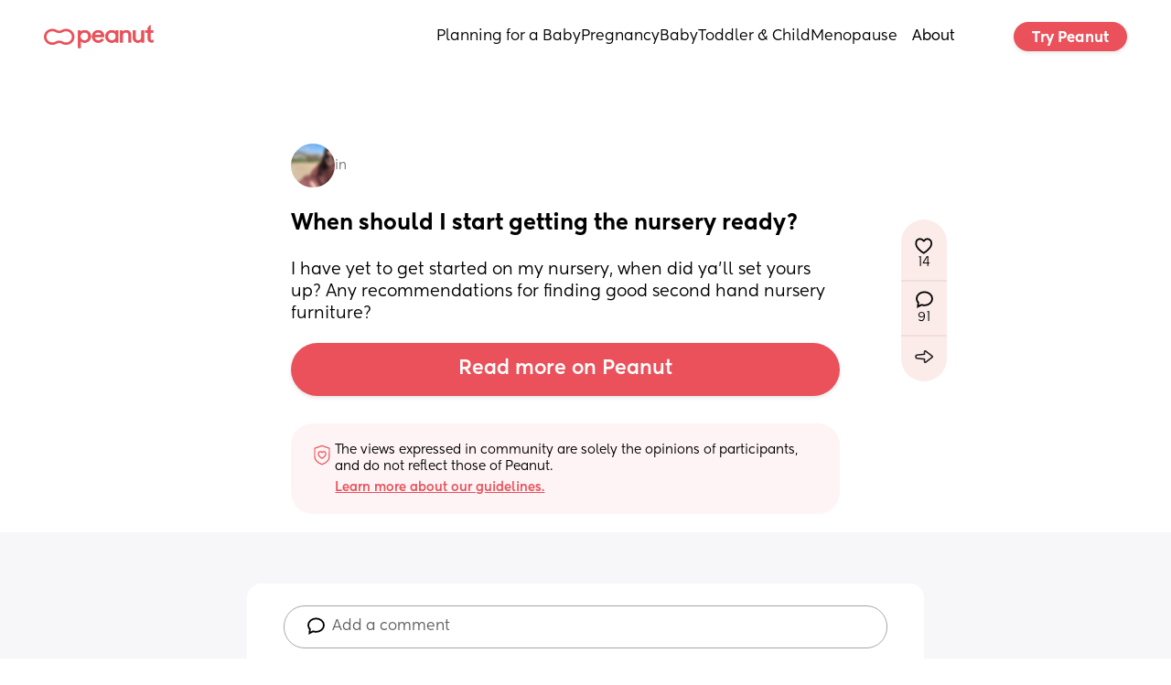

--- FILE ---
content_type: text/html; charset=utf-8
request_url: https://www.google.com/recaptcha/api2/aframe
body_size: 266
content:
<!DOCTYPE HTML><html><head><meta http-equiv="content-type" content="text/html; charset=UTF-8"></head><body><script nonce="Mruc8zymgpyPkDSRQblxCg">/** Anti-fraud and anti-abuse applications only. See google.com/recaptcha */ try{var clients={'sodar':'https://pagead2.googlesyndication.com/pagead/sodar?'};window.addEventListener("message",function(a){try{if(a.source===window.parent){var b=JSON.parse(a.data);var c=clients[b['id']];if(c){var d=document.createElement('img');d.src=c+b['params']+'&rc='+(localStorage.getItem("rc::a")?sessionStorage.getItem("rc::b"):"");window.document.body.appendChild(d);sessionStorage.setItem("rc::e",parseInt(sessionStorage.getItem("rc::e")||0)+1);localStorage.setItem("rc::h",'1769000394827');}}}catch(b){}});window.parent.postMessage("_grecaptcha_ready", "*");}catch(b){}</script></body></html>

--- FILE ---
content_type: text/css; charset=utf-8
request_url: https://www.peanut-app.io/assets/wwElement-BwavkLVA.css
body_size: 88
content:
.ww-dialog{--translate-x: 0px;--translate-y: 0px;--translate-x-offset: 0px;--translate-y-offset: 0px;--scale: 1;--calc-translate-x: calc(var(--translate-x) + var(--translate-x-offset));--calc-translate-y: calc(var(--translate-y) + var(--translate-y-offset));transition:transform var(--transition-duration) var(--transition-easing),opacity var(--transition-duration) var(--transition-easing)!important;transform:translate(var(--calc-translate-x)) translateY(var(--calc-translate-y)) scaleX(var(--scale)) scaleY(var(--scale))!important}.fade-transition-enter-active,.fade-transition-leave-active{transition:opacity var(--transition-duration) var(--transition-easing)!important}.fade-transition-enter-from,.fade-transition-leave-to{opacity:0}.slide-in-left-transition-enter-from .ww-dialog{--translate-x-offset: -20px;opacity:0}.slide-in-left-enter-to .ww-dialog,.slide-in-left-transition-leave-from .ww-dialog{--translate-x-offset: 0;opacity:1}.slide-in-left-transition-leave-to .ww-dialog{--translate-x-offset: -20px;opacity:0}.slide-in-right-transition-enter-from .ww-dialog{--translate-x-offset: 20px;opacity:0}.slide-in-right-enter-to .ww-dialog,.slide-in-right-transition-leave-from .ww-dialog{--translate-x-offset: 0;opacity:1}.slide-in-right-transition-leave-to .ww-dialog{--translate-x-offset: 20px;opacity:0}.slide-in-top-transition-enter-from .ww-dialog{--translate-y-offset: -20px;opacity:0}.slide-in-top-enter-to .ww-dialog,.slide-in-top-transition-leave-from .ww-dialog{--translate-y-offset: 0;opacity:1}.slide-in-top-transition-leave-to .ww-dialog{--translate-y-offset: -20px;opacity:0}.slide-in-bottom-transition-enter-from .ww-dialog{--translate-y-offset: 20px;opacity:0}.slide-in-bottom-enter-to .ww-dialog,.slide-in-bottom-transition-leave-from .ww-dialog{--translate-y-offset: 0;opacity:1}.slide-in-bottom-transition-leave-to .ww-dialog{--translate-y-offset: 20px;opacity:0}.zoom-transition-enter-from .ww-dialog,.zoom-transition-leave-to .ww-dialog{--scale: 0}.zoom-transition-enter-to .ww-dialog,.zoom-transition-leave-from .ww-dialog{--scale: 1}.pointer-capture{position:fixed;top:0;left:0;width:100dvw;height:100dvh;pointer-events:auto}


--- FILE ---
content_type: application/javascript; charset=utf-8
request_url: https://www.peanut-app.io/assets/wwElement-DOSOiAXb.js
body_size: 118
content:
import{_ as a,f as o,o as c,w as i,b as l,n as _,m as d,g as f}from"./53b48eb5-76d0-4f6e-8e5c-efb07e5df311-B2L7rBzK.js";const p={props:{content:{type:Object,required:!0}},setup(){const{hasLink:s,properties:n,tag:e}=wwLib.wwElement.useLink();return{hasLink:s,properties:n,tag:e}},computed:{style(){return{color:this.content.color,fontSize:`${this.content.fontSize}px`}},isEditing(){return!1}}};function m(s,n,e,t,u,r){return c(),o(f(t.tag),d(t.properties,{class:["ww-icon",{"-link":t.hasLink&&!r.isEditing}],style:r.style}),{default:i(()=>[l("div",{class:_([e.content.icon]),"aria-hidden":"true"},null,2)]),_:1},16,["style","class"])}const b=a(p,[["render",m],["__scopeId","data-v-fc4fe703"]]);export{b as e};
